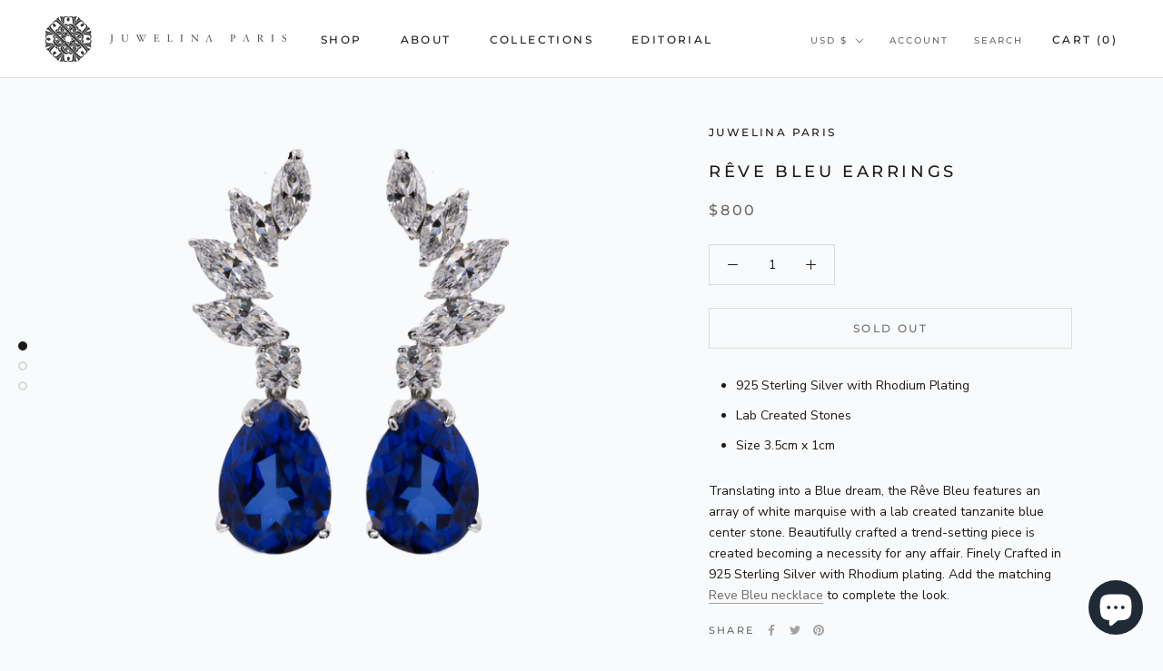

--- FILE ---
content_type: text/javascript
request_url: https://www.juwelinaparis.com/cdn/shop/t/2/assets/custom.js?v=183944157590872491501604683526
body_size: -755
content:
//# sourceMappingURL=/cdn/shop/t/2/assets/custom.js.map?v=183944157590872491501604683526
